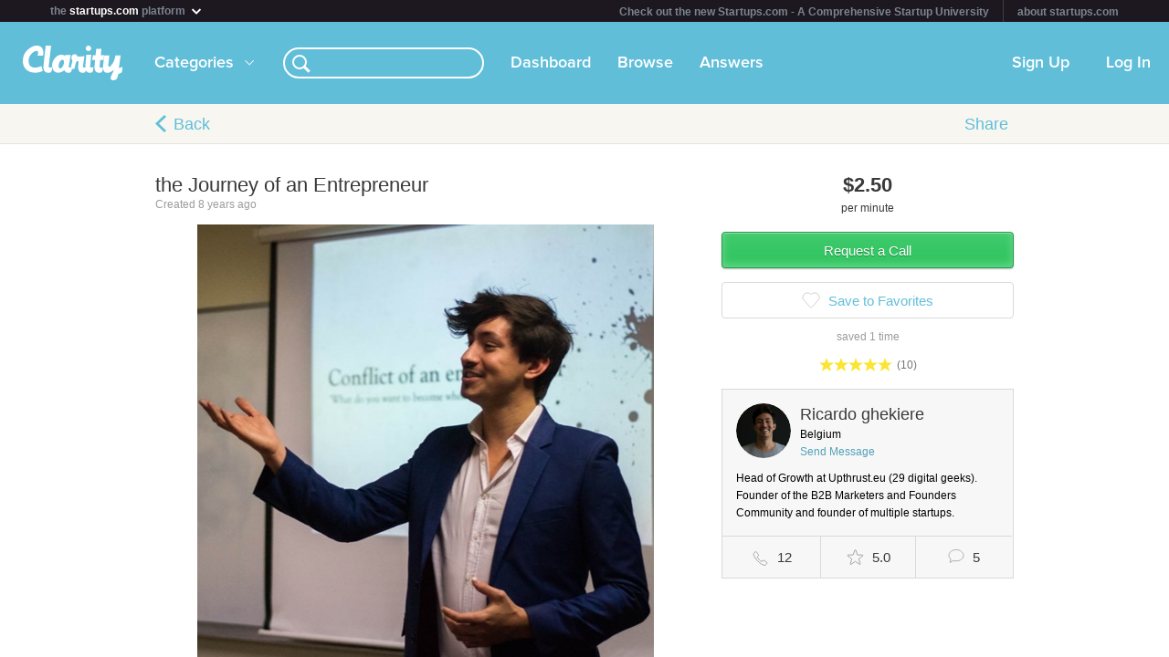

--- FILE ---
content_type: text/html; charset=utf-8
request_url: https://clarity.fm/ricardoghekiere/expertise/the-journey-of-an-entrepreneur
body_size: 5893
content:
<!DOCTYPE html>
<html>
<head>

  <script type="text/javascript">
    STRIPE_PUBLIC_KEY = 'pk_live_51NfWr9ANQl7HSjF3h6bbfslLNg9xzzrfDzxaqAG5vOgQFrD0L6CPiOvAADrEI7h0vvyywwYnVQKzZe5Ah1Qke0Qe00ghcuRUcr';
    WEPAY_CLIENT_ID = '137848';
    FRIENDLY_HOST = 'https://clarity.fm';
    AUTHENTICATED = false;
    CLARITY_VERSION = 138;
    FACEBOOK_KEY = '234242646631453';
    LINKEDIN_KEY = 'ji52d4ow5zt5';
    BILLABLE_CALL_LENGTH = 60;
    RAILS_ENV = 'production';
    CLARITY_TOLL_FREE_NUMBER = '1-800-375-4390';

    var CURRENT_MEMBER_EMAIL = '';
    var CURRENT_MEMBER_ID = '';

    !function(){var analytics=window.analytics=window.analytics||[];if(!analytics.initialize)if(analytics.invoked)window.console&&console.error&&console.error("Segment snippet included twice.");else{analytics.invoked=!0;analytics.methods=["trackSubmit","trackClick","trackLink","trackForm","pageview","identify","reset","group","track","ready","alias","debug","page","once","off","on","addSourceMiddleware","addIntegrationMiddleware","setAnonymousId","addDestinationMiddleware"];analytics.factory=function(e){return function(){var t=Array.prototype.slice.call(arguments);t.unshift(e);analytics.push(t);return analytics}};for(var e=0;e<analytics.methods.length;e++){var t=analytics.methods[e];analytics[t]=analytics.factory(t)}analytics.load=function(e,t){var n=document.createElement("script");n.type="text/javascript";n.async=!0;n.src="https://cdn.segment.com/analytics.js/v1/"+e+"/analytics.min.js";var a=document.getElementsByTagName("script")[0];a.parentNode.insertBefore(n,a);analytics._loadOptions=t};analytics.SNIPPET_VERSION="4.1.0";
    analytics.load("0PvTSsG8LJOE2aRtmI95DZK1wHSj5sEV");
    analytics.page(document.title, { path: window.location.pathname, url: window.location.href });
    if (CURRENT_MEMBER_ID && CURRENT_MEMBER_EMAIL) {
      analytics.identify(CURRENT_MEMBER_ID, { email: CURRENT_MEMBER_EMAIL });
    }
    }}();

    (function(history){
      var pushState = history.pushState;
      history.pushState = function(state) {
        if (typeof history.onpushstate == "function") {
            history.onpushstate({state: state});
        }
        setTimeout(function() {
          analytics.page(document.title || window.location.pathname, { path: window.location.pathname, url: window.location.href });
        }, 500);
        return pushState.apply(history, arguments);
      };
    })(window.history);



    var _boost = _boost || [];
    (function(){
        var u=(("https:" == document.location.protocol) ? "https://tracker.boostable.com/" : "http://tracker.boostable.com/");
        _boost.push(['setSiteId', 'BT-67351161-2']);
        _boost.push(['setTrackerUrl', u+'ping']);
        _boost.push(['enableLinkTracking']);
        var d=document, g=d.createElement('script'), s=d.getElementsByTagName('script')[0]; g.type='text/javascript'; g.defer=true; g.async=true; g.src=u+'boost.js';
        s.parentNode.insertBefore(g,s);
    })();


    var _gaq = _gaq || [];
    window.thirdPartyScripts = function() {
      _gaq.push(['_setAccount', 'UA-27194755-1']);
      _gaq.push(['_trackPageview']);

      (function() {
        var ga = document.createElement('script'); ga.type = 'text/javascript'; ga.async = true;
        ga.src = ('https:' == document.location.protocol ? 'https://ssl' : 'http://www') + '.google-analytics.com/ga.js';
        var s = document.getElementsByTagName('script')[0]; s.parentNode.insertBefore(ga, s);
      })();

      $(function() {
        setTimeout(function() {
          $('.flash-notice').slideUp('fast')
        }, 4000)
        $(".impersonate").click(function() {
          for (key in localStorage) { delete localStorage[key]; }
        })
      });

      (function() {
        var _fbq = window._fbq || (window._fbq = []);
        if (!_fbq.loaded) {
          var fbds = document.createElement('script');
          fbds.async = true;
          fbds.src = '//connect.facebook.net/en_US/fbds.js';
          var s = document.getElementsByTagName('script')[0];
          s.parentNode.insertBefore(fbds, s);
          _fbq.loaded = true;
        }
      _fbq.push(['addPixelId', '334120453406188']);
      _fbq.push(['addPixelId', '701836386601971']);
      })();
      window._fbq = window._fbq || [];
      window._fbq.push(['track', 'PixelInitialized', {}]);
    };

  </script>

  <meta charset=utf-8>

  <meta content="authenticity_token" name="csrf-param" />
<meta content="klD1f+YWZCTgqqd+YshNkJCju2VzB6nyLO0NsJKaSK0=" name="csrf-token" />

  <meta name="format-detection" content="telephone=no" />

    <meta name="viewport" content="initial-scale=1.0, minimum-scale=1.0, maximum-scale=1.0, user-scalable=0"/>
    <meta name="apple-mobile-web-app-capable" content="yes" />
    <meta name="apple-mobile-web-app-status-bar-style" content="black" />
    <meta name="apple-mobile-web-app-title" content="Clarity" />


    <link rel="apple-touch-icon-precomposed" href="/assets/touch-icon-iphone-precomposed.png" />
    <link rel="apple-touch-icon-precomposed" sizes="72x72" href="/assets/touch-icon-ipad-precomposed.png" />
    <link rel="apple-touch-icon-precomposed" sizes="114x114" href="/assets/touch-icon-iphone-retina-precomposed.png" />
    <link rel="apple-touch-icon-precomposed" sizes="144x144" href="/assets/touch-icon-ipad-retina-precomposed.png" />

    <link rel="apple-touch-startup-image" media="(max-device-width: 480px) and not (-webkit-min-device-pixel-ratio: 2)" href="/assets/app/iphone.png" />
    <link rel="apple-touch-startup-image" media="(max-device-width: 480px) and (-webkit-min-device-pixel-ratio: 2)" href="/assets/app/iphone-retina.png" />
    <link rel="apple-touch-startup-image" media="(device-width: 320px) and (device-height: 568px) and (-webkit-device-pixel-ratio: 2)" href="/assets/app/iphone-retina-568h.png" />
    <link rel="apple-touch-startup-image" media="(min-device-width: 768px) and (orientation: portrait)" href="/assets/app/ipad-portrait.png" />
    <link rel="apple-touch-startup-image" media="(min-device-width: 768px) and (orientation: landscape)" href="/assets/app/ipad-landscape.png" />

  <meta name="apple-itunes-app" content="app-id=518385879">
  

<title>the Journey of an Entrepreneur - Ricardo ghekiere - Clarity</title>
<meta name="description" content="Talk to Ricardo ghekiere about the Journey of an Entrepreneur - From the age of 15th, I have been building and breaking stuff. I failed tremendously, and it was and still is amazing. " />
<meta name="keywords" content="">

<meta name="default-title" content="Clarity &mdash; On Demand Business Advice">

<meta property="og:title" content="the Journey of an Entrepreneur - Ricardo ghekiere - Clarity"/>
<meta property="og:description" content="Talk to Ricardo ghekiere about the Journey of an Entrepreneur - From the age of 15th, I have been building and breaking stuff. I failed tremendously, and it was and still is amazing. " />
<meta property="og:image" content="https://s3.amazonaws.com/clarityfm-production/attachments/18316/original/ricardo_public_speaking.jpg?1509140035" />
<meta property="og:site_name" content="Clarity" />
<meta property="og:type" content="website" />
<meta property="og:url" content="https://clarity.fm/ricardoghekiere/expertise/the-journey-of-an-entrepreneur" />

<link rel="canonical" href="https://clarity.fm/ricardoghekiere/expertise/the-journey-of-an-entrepreneur" />




  <link href="https://clarityfm-assets-production.s3.amazonaws.com/assets/app-6991c67c5d7d3f8b1cc6971358128cdf.css" media="screen" rel="stylesheet" type="text/css" />

  <!--[if lt IE 9]><link href="https://clarityfm-assets-production.s3.amazonaws.com/assets/app/common/ie8-1c6fd862ee2e2bd8483f7a2443f4cf00.css" media="screen" rel="stylesheet" type="text/css" /><![endif]-->

</head>
<body>
  <div pub-key="pub-7b32c6d2-3fa7-4dfb-981e-6be84bfa9826" sub-key="sub-70d77cd1-5d0a-11e1-a981-830448eddeb7" ssl="on" origin="pubsub.pubnub.com" id="pubnub"></div>

  <div id="fb-root"></div>

  <!--<div style="font-size:14px;line-height:1;padding:6px;text-align:center;position:fixed;top:0;background:#D86049;color:#FFF; width: 100%;font-weight:bold;z-index:999;">-->
<!--  Notice: Clarity is undergoing maintenance. Some features may be temporarily unavailable.-->
<!--</div>-->
<div id="scoPlatformHeader"></div>

  <div id="container" data-headjs-loading="true">
      <div class="burger-menu"></div>

    

    <div class="modal-overlay hidden"></div>
    <div class="modal-dialog hidden"></div>

      <article class="viewport" data-bootstrapped="true">
        <div class="panel">
          <header>
            <h2>Loading...</h2>
          </header>
          <article></article>
          <footer></footer>
        </div>
      </article>
  </div>

  
  
  
  
  



  <!--[if lte IE 10]><style>body {zoom: 100% !important}}</style><![endif]-->
  <!--[if lte IE 7]><script src="js/ie6/warning.js"></script><script>window.onload=function(){e("js/ie6/")}</script><![endif]-->





  <script type="text/javascript">
    /*! LAB.js (LABjs :: Loading And Blocking JavaScript)
    v2.0.3 (c) Kyle Simpson
    MIT License
    */
    (function(o){var K=o.$LAB,y="UseLocalXHR",z="AlwaysPreserveOrder",u="AllowDuplicates",A="CacheBust",B="BasePath",C=/^[^?#]*\//.exec(location.href)[0],D=/^\w+\:\/\/\/?[^\/]+/.exec(C)[0],i=document.head||document.getElementsByTagName("head"),L=(o.opera&&Object.prototype.toString.call(o.opera)=="[object Opera]")||("MozAppearance"in document.documentElement.style),q=document.createElement("script"),E=typeof q.preload=="boolean",r=E||(q.readyState&&q.readyState=="uninitialized"),F=!r&&q.async===true,M=!r&&!F&&!L;function G(a){return Object.prototype.toString.call(a)=="[object Function]"}function H(a){return Object.prototype.toString.call(a)=="[object Array]"}function N(a,c){var b=/^\w+\:\/\//;if(/^\/\/\/?/.test(a)){a=location.protocol+a}else if(!b.test(a)&&a.charAt(0)!="/"){a=(c||"")+a}return b.test(a)?a:((a.charAt(0)=="/"?D:C)+a)}function s(a,c){for(var b in a){if(a.hasOwnProperty(b)){c[b]=a[b]}}return c}function O(a){var c=false;for(var b=0;b<a.scripts.length;b++){if(a.scripts[b].ready&&a.scripts[b].exec_trigger){c=true;a.scripts[b].exec_trigger();a.scripts[b].exec_trigger=null}}return c}function t(a,c,b,d){a.onload=a.onreadystatechange=function(){if((a.readyState&&a.readyState!="complete"&&a.readyState!="loaded")||c[b])return;a.onload=a.onreadystatechange=null;d()}}function I(a){a.ready=a.finished=true;for(var c=0;c<a.finished_listeners.length;c++){a.finished_listeners[c]()}a.ready_listeners=[];a.finished_listeners=[]}function P(d,f,e,g,h){setTimeout(function(){var a,c=f.real_src,b;if("item"in i){if(!i[0]){setTimeout(arguments.callee,25);return}i=i[0]}a=document.createElement("script");if(f.type)a.type=f.type;if(f.charset)a.charset=f.charset;if(h){if(r){e.elem=a;if(E){a.preload=true;a.onpreload=g}else{a.onreadystatechange=function(){if(a.readyState=="loaded")g()}}a.src=c}else if(h&&c.indexOf(D)==0&&d[y]){b=new XMLHttpRequest();b.onreadystatechange=function(){if(b.readyState==4){b.onreadystatechange=function(){};e.text=b.responseText+"\n//@ sourceURL="+c;g()}};b.open("GET",c);b.send()}else{a.type="text/cache-script";t(a,e,"ready",function(){i.removeChild(a);g()});a.src=c;i.insertBefore(a,i.firstChild)}}else if(F){a.async=false;t(a,e,"finished",g);a.src=c;i.insertBefore(a,i.firstChild)}else{t(a,e,"finished",g);a.src=c;i.insertBefore(a,i.firstChild)}},0)}function J(){var l={},Q=r||M,n=[],p={},m;l[y]=true;l[z]=false;l[u]=false;l[A]=false;l[B]="";function R(a,c,b){var d;function f(){if(d!=null){d=null;I(b)}}if(p[c.src].finished)return;if(!a[u])p[c.src].finished=true;d=b.elem||document.createElement("script");if(c.type)d.type=c.type;if(c.charset)d.charset=c.charset;t(d,b,"finished",f);if(b.elem){b.elem=null}else if(b.text){d.onload=d.onreadystatechange=null;d.text=b.text}else{d.src=c.real_src}i.insertBefore(d,i.firstChild);if(b.text){f()}}function S(c,b,d,f){var e,g,h=function(){b.ready_cb(b,function(){R(c,b,e)})},j=function(){b.finished_cb(b,d)};b.src=N(b.src,c[B]);b.real_src=b.src+(c[A]?((/\?.*$/.test(b.src)?"&_":"?_")+~~(Math.random()*1E9)+"="):"");if(!p[b.src])p[b.src]={items:[],finished:false};g=p[b.src].items;if(c[u]||g.length==0){e=g[g.length]={ready:false,finished:false,ready_listeners:[h],finished_listeners:[j]};P(c,b,e,((f)?function(){e.ready=true;for(var a=0;a<e.ready_listeners.length;a++){e.ready_listeners[a]()}e.ready_listeners=[]}:function(){I(e)}),f)}else{e=g[0];if(e.finished){j()}else{e.finished_listeners.push(j)}}}function v(){var e,g=s(l,{}),h=[],j=0,w=false,k;function T(a,c){a.ready=true;a.exec_trigger=c;x()}function U(a,c){a.ready=a.finished=true;a.exec_trigger=null;for(var b=0;b<c.scripts.length;b++){if(!c.scripts[b].finished)return}c.finished=true;x()}function x(){while(j<h.length){if(G(h[j])){try{h[j++]()}catch(err){}continue}else if(!h[j].finished){if(O(h[j]))continue;break}j++}if(j==h.length){w=false;k=false}}function V(){if(!k||!k.scripts){h.push(k={scripts:[],finished:true})}}e={script:function(){for(var f=0;f<arguments.length;f++){(function(a,c){var b;if(!H(a)){c=[a]}for(var d=0;d<c.length;d++){V();a=c[d];if(G(a))a=a();if(!a)continue;if(H(a)){b=[].slice.call(a);b.unshift(d,1);[].splice.apply(c,b);d--;continue}if(typeof a=="string")a={src:a};a=s(a,{ready:false,ready_cb:T,finished:false,finished_cb:U});k.finished=false;k.scripts.push(a);S(g,a,k,(Q&&w));w=true;if(g[z])e.wait()}})(arguments[f],arguments[f])}return e},wait:function(){if(arguments.length>0){for(var a=0;a<arguments.length;a++){h.push(arguments[a])}k=h[h.length-1]}else k=false;x();return e}};return{script:e.script,wait:e.wait,setOptions:function(a){s(a,g);return e}}}m={setGlobalDefaults:function(a){s(a,l);return m},setOptions:function(){return v().setOptions.apply(null,arguments)},script:function(){return v().script.apply(null,arguments)},wait:function(){return v().wait.apply(null,arguments)},queueScript:function(){n[n.length]={type:"script",args:[].slice.call(arguments)};return m},queueWait:function(){n[n.length]={type:"wait",args:[].slice.call(arguments)};return m},runQueue:function(){var a=m,c=n.length,b=c,d;for(;--b>=0;){d=n.shift();a=a[d.type].apply(null,d.args)}return a},noConflict:function(){o.$LAB=K;return m},sandbox:function(){return J()}};return m}o.$LAB=J();(function(a,c,b){if(document.readyState==null&&document[a]){document.readyState="loading";document[a](c,b=function(){document.removeEventListener(c,b,false);document.readyState="complete"},false)}})("addEventListener","DOMContentLoaded")})(this);
  </script>

  <script type="text/javascript">
    var loader = $LAB.script("//cdn.ravenjs.com/1.1.15/jquery,native/raven.js")
                     .script("https://clarityfm-assets-production.s3.amazonaws.com/assets/app_deps-7720ae09b755f94e80cadd8fbd8a667a.js").wait()
                     .script("https://clarityfm-assets-production.s3.amazonaws.com/assets/app-ba8007e70572f8b22b092998866700e9.js")
                     .script("/bootstrap.js").wait()
                     .script("https://clarityfm-assets-production.s3.amazonaws.com/assets/app_deps_post-df2920d75cbfbfc7d2b753ba04c72612.js");

    window.startClarity = function() {
      if (!window.started && !window.waitingForEnvironment && window.scriptsLoaded) {
        window.started = true;
        window.bootstrap_callback();
      }
    }


    loader.wait(function() {
        var options = {
          ignoreErrors: [
              'fb_xd_fragment', /ReferenceError:.*/
          ]
        };
        Raven.config('https://8aa94a1aa3a244b9bcfa5e2de99357a8@app.getsentry.com/38243', options).install();
      window.scriptsLoaded = true;
      window.startClarity();
    });
  </script>

  <!--

  DESIGN BY

  Dan Martell (Creative Direction)
  Tom Junker (Visual Design)
  Jakub Heglas (Front End Development)
  Vincent Roy, Scott Wadden (Engineering)

  -->

</body>
</html>


--- FILE ---
content_type: image/svg+xml
request_url: https://clarityfm-assets-production.s3.amazonaws.com/assets/app/small-stars-91043b1c324ef9413d600de9a662c304.svg
body_size: 1546
content:
<?xml version="1.0" encoding="UTF-8" standalone="no"?>
<svg width="50px" height="16px" viewBox="0 0 50 16" version="1.1" xmlns="http://www.w3.org/2000/svg" xmlns:xlink="http://www.w3.org/1999/xlink" xmlns:sketch="http://www.bohemiancoding.com/sketch/ns">
    <title>small-stars</title>
    <description>Created with Sketch (http://www.bohemiancoding.com/sketch)</description>
    <defs></defs>
    <g id="Page-1" stroke="none" stroke-width="1" fill="none" fill-rule="evenodd" sketch:type="MSPage">
        <path d="M41.9997461,0 L43.9197055,5.43616098 L50,5.47920977 L45.3019137,9.14636588 L47.1502745,15 L41.9997461,11.5115464 L36.8492177,15 L38.5782475,9.06827738 L34,5.47920977 L40.0797867,5.43616098 L41.9997461,0" id="Star-Icon" fill="#CCCCCC" sketch:type="MSShapeGroup"></path>
        <path d="M23.0797867,5.43616098 L17,5.47920977 L21.5782475,9.06827738 L19.8492177,15 L24.9997461,11.5115464 L25,0.000718878733 L23.0797867,5.43616098 Z" id="Star-Icon-copy" fill="#FBE432" sketch:type="MSShapeGroup"></path>
        <path d="M26.9197055,5.4354421 L33,5.47849089 L28.3019137,9.145647 L30.1502745,14.9992811 L25,11.5109995 L25,1.42108547e-14 L26.9197055,5.4354421 Z" id="Star-Icon-copy" fill="#CCCCCC" sketch:type="MSShapeGroup"></path>
        <path d="M7.9997461,0 L9.91970548,5.43616098 L16,5.47920977 L11.3019137,9.14636588 L13.1502745,15 L7.9997461,11.5115464 L2.84921768,15 L4.57824748,9.06827738 L0,5.47920977 L6.07978673,5.43616098 L7.9997461,0" id="Star-Icon-copy-2" fill="#FBE432" sketch:type="MSShapeGroup"></path>
    </g>
</svg>